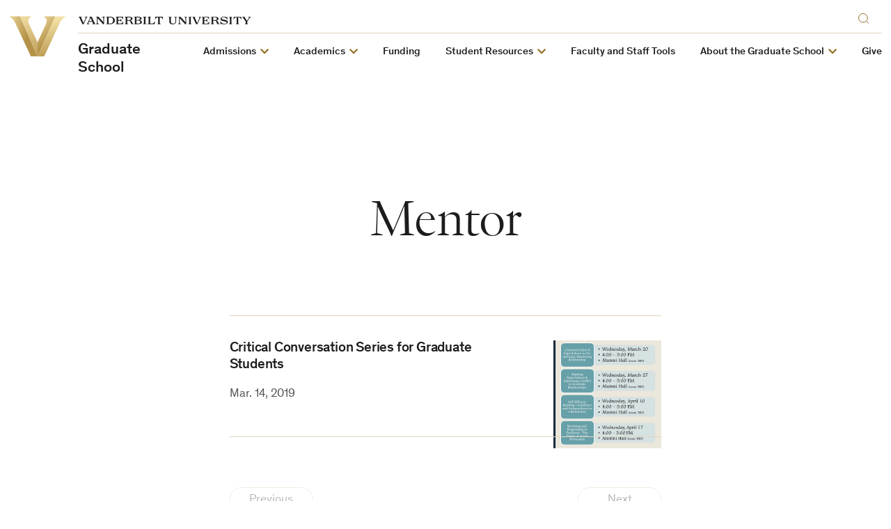

--- FILE ---
content_type: text/css
request_url: https://gradschool.vanderbilt.edu/wp-content/themes/anchordown-futurevu-child-gradschool/style.css?ver=1.0
body_size: 32121
content:
/*
 * Theme Name: Vanderbilt Graduate School
 * Description: Vanderbilt FutureVU Child Theme
 * Template: anchordown-futurevu
 * Version: 1.0
 * Author: Vanderbilt University Division of Communications, Digital Strategies Team
 * Author URI: https://web.vanderbilt.edu
 */
/* NOTE: This file is compiled from style.scss */
[data-theme=light],
[data-theme=article-page] {
  --gradschool-accent: #1d3f94;
  --gradschool-accent-light: #1d3f94;
  --gradschool-white: #fffff;
  --gradschool-card-bg-light-opaque: var(--c-card-border-light);
}

[data-theme=tone] {
  --gradschool-accent: #1d3f94;
  --gradschool-accent-light: #1d3f94;
  --gradschool-white: #ffffff;
  --gradschool-card-bg-light-opaque: #e9e4d8;
}

[data-theme=dark] {
  --gradschool-accent: #1d3f94;
  --gradschool-accent-light: #1d3f94;
  --gradschool-white: #ffffff;
  --gradschool-card-bg-light-opaque: var(--c-card-border-light);
}

/* Buttons */
.resource-card .resource-card__cta a {
  background-color: var(--gradschool-accent-light);
  color: var(--gradschool-white);
}

[data-theme=light] .button--standard,
[data-theme=light] a.button--standard,
[data-theme=article-page] .button--standard,
[data-theme=article-page] a.button--standard {
  background-color: var(--gradschool-accent-light);
  border-color: transparent;
  color: var(--gradschool-white);
}
[data-theme=light] .button--standard:focus, [data-theme=light] .button--standard:hover,
[data-theme=light] a.button--standard:focus,
[data-theme=light] a.button--standard:hover,
[data-theme=article-page] .button--standard:focus,
[data-theme=article-page] .button--standard:hover,
[data-theme=article-page] a.button--standard:focus,
[data-theme=article-page] a.button--standard:hover {
  background-color: transparent;
  border-color: var(--gradschool-accent);
  color: var(--c-text-strong);
}
[data-theme=light] .button--bold,
[data-theme=light] a.button--bold,
[data-theme=article-page] .button--bold,
[data-theme=article-page] a.button--bold {
  background-color: var(--gradschool-accent);
  border-color: var(--gradschool-accent);
  color: var(--c-bg);
}
[data-theme=light] .button--bold:focus, [data-theme=light] .button--bold:hover,
[data-theme=light] a.button--bold:focus,
[data-theme=light] a.button--bold:hover,
[data-theme=article-page] .button--bold:focus,
[data-theme=article-page] .button--bold:hover,
[data-theme=article-page] a.button--bold:focus,
[data-theme=article-page] a.button--bold:hover {
  background-color: transparent;
  border-color: var(--gradschool-accent);
  color: var(--c-text-strong);
}
[data-theme=light] .button--outline,
[data-theme=light] a.button--outline,
[data-theme=article-page] .button--outline,
[data-theme=article-page] a.button--outline {
  background-color: transparent;
  border-color: var(--gradschool-accent);
  color: var(--c-text-strong);
}
[data-theme=light] .button--outline:focus, [data-theme=light] .button--outline:hover,
[data-theme=light] a.button--outline:focus,
[data-theme=light] a.button--outline:hover,
[data-theme=article-page] .button--outline:focus,
[data-theme=article-page] .button--outline:hover,
[data-theme=article-page] a.button--outline:focus,
[data-theme=article-page] a.button--outline:hover {
  background-color: var(--gradschool-accent);
  border-color: var(--gradschool-accent);
  color: var(--c-bg);
}

[data-theme=tone] .button--standard,
[data-theme=tone] a.button--standard {
  background-color: var(--gradschool-accent-light);
  border-color: transparent;
  color: var(--c-bg);
}
[data-theme=tone] .button--standard:focus, [data-theme=tone] .button--standard:hover,
[data-theme=tone] a.button--standard:focus,
[data-theme=tone] a.button--standard:hover {
  background-color: transparent;
  border-color: var(--gradschool-accent);
  color: var(--c-text-strong);
}
[data-theme=tone] .button--bold,
[data-theme=tone] a.button--bold {
  background-color: var(--gradschool-accent);
  border-color: var(--gradschool-accent);
  color: var(--c-bg);
}
[data-theme=tone] .button--bold:focus, [data-theme=tone] .button--bold:hover,
[data-theme=tone] a.button--bold:focus,
[data-theme=tone] a.button--bold:hover {
  background-color: transparent;
  border-color: var(--gradschool-accent);
  color: var(--c-text-strong);
}
[data-theme=tone] .button--outline,
[data-theme=tone] a.button--outline {
  background-color: transparent;
  border-color: var(--gradschool-accent);
  color: var(--c-text-strong);
}
[data-theme=tone] .button--outline:focus, [data-theme=tone] .button--outline:hover,
[data-theme=tone] a.button--outline:focus,
[data-theme=tone] a.button--outline:hover {
  background-color: var(--gradschool-accent);
  border-color: var(--gradschool-accent);
  color: var(--c-bg);
}
[data-theme=tone] .features--two-up .features__feature .features__text .features__feature-cta a,
[data-theme=tone] .features--three-up .features__feature .features__text .features__feature-cta a {
  background-color: transparent;
  border-color: var(--gradschool-accent);
  color: var(--c-text-strong);
}

[data-theme=dark] .button--standard,
[data-theme=dark] a.button--standard {
  background-color: var(--gradschool-accent-light);
  border-color: transparent;
  color: var(--c-text-strong);
}
[data-theme=dark] .button--standard:focus, [data-theme=dark] .button--standard:hover,
[data-theme=dark] a.button--standard:focus,
[data-theme=dark] a.button--standard:hover {
  background-color: transparent;
  border-color: var(--gradschool-accent);
  color: var(--c-text-strong);
}
[data-theme=dark] .button--bold,
[data-theme=dark] a.button--bold {
  background-color: var(--gradschool-accent);
  border-color: var(--gradschool-accent);
  color: var(--c-text-strong);
}
[data-theme=dark] .button--bold:focus, [data-theme=dark] .button--bold:hover,
[data-theme=dark] a.button--bold:focus,
[data-theme=dark] a.button--bold:hover {
  background-color: transparent;
  border-color: var(--gradschool-accent);
  color: var(--c-text-strong);
}
[data-theme=dark] .button--outline,
[data-theme=dark] a.button--outline {
  background-color: transparent;
  border-color: var(--gradschool-accent);
  color: var(--c-text-strong);
}
[data-theme=dark] .button--outline:focus, [data-theme=dark] .button--outline:hover,
[data-theme=dark] a.button--outline:focus,
[data-theme=dark] a.button--outline:hover {
  background-color: var(--gradschool-accent);
  border-color: var(--gradschool-accent);
  color: var(--c-text-strong);
}

/* Misc */
.accordion .accordion__contents ul li::before,
.rich-text ul li::before,
ul li::before {
  background-color: var(--gradschool-accent);
}

.program-finder__degree-types .bachelors,
.program-finder__details-ctas .bachelors {
  display: none;
}

.jumbo-list ol > li::before {
  color: var(--c-bg);
}

.jumbo-list ul > li::before, .jumbo-list ol > li::before {
  background-color: var(--gradschool-accent);
}

.resource-card .resource-card__cta a {
  background-color: var(--gradschool-accent-light);
  color: var(--gradschool-white);
  border: solid 1px var(--gradschool-white);
}

.accordion .accordion__item-title::after {
  color: var(--gradschool-accent);
}

.button-group,
.details-page .button-group {
  margin-left: 0;
  width: auto;
}

.button-group--align-center .button-group__list {
  text-align: left;
}

.text-trio__item::before {
  display: none;
}

/* CTA button tweaks */
.event-list__group-cta a,
.pull-quote--standard .pull-quote__cta a {
  background-color: transparent;
  border-color: var(--gradschool-accent);
  color: var(--c-text-strong);
}
.event-list__group-cta a:focus, .event-list__group-cta a:hover,
.pull-quote--standard .pull-quote__cta a:focus,
.pull-quote--standard .pull-quote__cta a:hover {
  background-color: var(--gradschool-accent);
  border-color: var(--gradschool-accent);
  color: var(--c-bg);
}

/* Guide Page tweaks */
.guide-page .topper-guide .topper-guide__head {
  font-family: Jannon Display, Times, "Times New Roman", serif;
}

.guide-page .rich-text h2 {
  font-size: 60px;
}

/* Tables */
.accordion .accordion__contents table.tablepress tr.even,
.rich-text table.tablepress tr.even {
  background-color: var(--gradschool-card-bg-light-opaque);
}

.rich-text a,
.rich-text a:hover,
.rich-text table tbody a,
.rich-text table tbody a:hover {
  box-shadow: none;
  border-bottom: 1px solid #1d3f94;
}

#datatable_filter {
  color: #888;
  font-weight: 700;
  text-transform: none;
  font-size: 16px;
}

#datatable_filter input {
  font-size: 16px;
  border: 1px solid #ddd;
  padding: 6px 8px;
}

#detailtable .topic {
  width: 200px;
}

#datatable .tableName {
  width: 25%;
  font-weight: 600;
}

#datatable .tableDeadline {
  width: 8%;
}

#datatable .tableLink {
  width: 10%;
}

/* Navigation */
.primary-nav[data-theme=dark] {
  background-color: var(--c-bg);
}
.primary-nav.primary-nav--over[data-theme=dark] {
  background-color: var(--c-bg);
}

/* Home Page */
.gradschool-home {
  /* Factoids */
  /* Video */
}
.gradschool-home .primary-nav {
  min-height: 100px;
}
@media (min-width: 768px) {
  .gradschool-home .primary-nav {
    min-height: 105px;
  }
}
.gradschool-home .topper-background {
  width: 100%;
  margin-bottom: 2em;
  display: grid;
  grid-template-columns: 100%;
  grid-template-rows: 1fr auto;
  grid-column-gap: 0px;
  grid-row-gap: 0px;
  background-color: var(--c-bg);
  min-height: calc(100vh - 100px);
}
@media (min-width: 1070px) {
  .gradschool-home .topper-background {
    margin-bottom: 4em;
  }
}
@media (min-width: 768px) {
  .gradschool-home .topper-background {
    min-height: calc(100vh - 105px);
  }
}
.gradschool-home .topper-background .topper-background__text {
  background-repeat: no-repeat;
  background-size: cover;
  background-position: center center;
}
.gradschool-home .topper-background .topper-background__text .topper-background__text-inner {
  align-items: flex-start;
  justify-content: flex-start;
  min-height: auto;
}
@media (min-width: 1070px) {
  .gradschool-home .topper-background .topper-background__text .topper-background__text-inner {
    padding-left: 8.3333333333%;
    padding-right: 8.3333333333%;
  }
}
.gradschool-home .topper-background .topper-background__text .topper-background__text-inner .topper-background__title {
  font-size: 35px;
  text-align: left;
  margin: 0;
}
@media (min-width: 300px) {
  .gradschool-home .topper-background .topper-background__text .topper-background__text-inner .topper-background__title {
    font-size: calc(35px + 37 * (100vw - 300px) / 770);
  }
}
@media (min-width: 1070px) {
  .gradschool-home .topper-background .topper-background__text .topper-background__text-inner .topper-background__title {
    font-size: 72px;
  }
}
.gradschool-home .topper-background .topper-background__text .topper-background__text-inner .topper-background__intro {
  font-size: 19px;
  text-align: left;
  color: var(--c-text-strong);
  margin-left: 0;
  margin-right: 0;
}
@media (min-width: 300px) {
  .gradschool-home .topper-background .topper-background__text .topper-background__text-inner .topper-background__intro {
    font-size: calc(19px + 3 * (100vw - 300px) / 770);
  }
}
@media (min-width: 1070px) {
  .gradschool-home .topper-background .topper-background__text .topper-background__text-inner .topper-background__intro {
    font-size: 22px;
    font-weight: 500;
  }
}
.gradschool-home .topper-background .topper-background__text .topper-background__text-inner .topper-background__cta {
  padding-top: 18px;
}
@media (min-width: 600px) {
  .gradschool-home .topper-background .topper-background__text .topper-background__text-inner .topper-background__cta {
    padding-top: 24px;
  }
}
@media (min-width: 1070px) {
  .gradschool-home .topper-background .topper-background__text .topper-background__text-inner .topper-background__cta {
    padding-top: 36px;
  }
}
.gradschool-home .topper-background .topper-background__text .topper-background__text-inner .topper-background__cta .button--bold {
  color: var(--c-text-strong);
}
.gradschool-home .topper-background .topper-background__text .topper-background__text-inner .topper-background__cta .button--bold:hover, .gradschool-home .topper-background .topper-background__text .topper-background__text-inner .topper-background__cta .button--bold:focus {
  background-color: transparent;
}
.gradschool-home .topper-background .topper-background__incentives {
  display: none;
  padding: 18px 0;
}
@media (min-width: 768px) {
  .gradschool-home .topper-background .topper-background__incentives {
    display: block;
  }
}
@media (min-width: 768px) {
  .gradschool-home .topper-background .topper-background__incentives {
    padding: 60px 0;
  }
}
.gradschool-home .topper-background .topper-background__incentives ul {
  display: flex;
  flex-wrap: wrap;
  max-width: 1800px;
  margin: 0 auto;
  padding: 0 8px;
}
@media (min-width: 768px) {
  .gradschool-home .topper-background .topper-background__incentives ul {
    flex-wrap: nowrap;
  }
}
@media (min-width: 768px) {
  .gradschool-home .topper-background .topper-background__incentives ul {
    padding: 0 calc(0.5vw + 8.3333333333%);
  }
}
.gradschool-home .topper-background .topper-background__incentives ul li {
  flex-grow: 1;
  width: 100%;
  text-align: center;
  margin: 10px 0;
  padding: 0 10px;
  display: none;
}
@media (min-width: 768px) {
  .gradschool-home .topper-background .topper-background__incentives ul li {
    padding: 0 30px;
    border-right: 1px solid var(--c-border);
  }
  .gradschool-home .topper-background .topper-background__incentives ul li:last-child {
    border-right: none;
  }
}
.gradschool-home .topper-background .topper-background__incentives ul li:first-child {
  display: block;
}
@media (min-width: 768px) {
  .gradschool-home .topper-background .topper-background__incentives ul li {
    display: block;
  }
  .gradschool-home .topper-background .topper-background__incentives ul li:first-child {
    display: block;
  }
}
.gradschool-home .topper-background .topper-background__incentives ul li a {
  display: block;
}
.gradschool-home .topper-background .topper-background__incentives ul li a h4 {
  font-size: 18px;
  color: var(--c-accent);
  font-weight: 500;
  line-height: 1.2em;
  text-transform: uppercase;
  margin-bottom: 10px;
}
@media (min-width: 300px) {
  .gradschool-home .topper-background .topper-background__incentives ul li a h4 {
    font-size: calc(18px + 4 * (100vw - 300px) / 770);
  }
}
@media (min-width: 1070px) {
  .gradschool-home .topper-background .topper-background__incentives ul li a h4 {
    font-size: 22px;
  }
}
.gradschool-home .topper-background .topper-background__incentives ul li a p {
  font-size: 18px;
  color: var(--c-text);
  font-weight: 400;
  line-height: 1.2em;
}
@media (min-width: 300px) {
  .gradschool-home .topper-background .topper-background__incentives ul li a p {
    font-size: calc(18px + 4 * (100vw - 300px) / 770);
  }
}
@media (min-width: 1070px) {
  .gradschool-home .topper-background .topper-background__incentives ul li a p {
    font-size: 22px;
  }
}
.gradschool-home .topper-background .topper-background__incentives ul li a:hover h4,
.gradschool-home .topper-background .topper-background__incentives ul li a:hover p, .gradschool-home .topper-background .topper-background__incentives ul li a:focus h4,
.gradschool-home .topper-background .topper-background__incentives ul li a:focus p {
  color: var(--gradschool-accent);
}
.gradschool-home.wp-user .topper-background {
  min-height: calc(100vh - 146px);
}
@media (min-width: 768px) {
  .gradschool-home.wp-user .topper-background {
    min-height: calc(100vh - 151px);
  }
}
@media (min-width: 783px) {
  .gradschool-home.wp-user .topper-background {
    min-height: calc(100vh - 137px);
  }
}
.gradschool-home #factoid-row-wide {
  margin: 4em -8px;
  padding: 20px 8px 10px 8px;
  background-color: var(--c-card-bg-light);
}
@media (min-width: 768px) {
  .gradschool-home #factoid-row-wide {
    margin: 4em -10vw;
    padding: 30px 10vw 15px 10vw;
  }
}
@media (min-width: 1800px) {
  .gradschool-home #factoid-row-wide {
    margin: 4em -15vw;
    padding: 40px 15vw 20px 15vw;
  }
}
@media (min-width: 360px) {
  .gradschool-home #factoid-row-wide .factoids.factoids--block .factoids__list li.factoids__item {
    width: 92%;
    display: grid;
    grid-template-columns: 20% 1fr;
  }
  .gradschool-home #factoid-row-wide .factoids.factoids--block .factoids__list li.factoids__item .factoids__item-figure {
    text-align: left;
  }
  .gradschool-home #factoid-row-wide .factoids.factoids--block .factoids__list li.factoids__item .factoids__item-description {
    text-align: left;
  }
}
@media (min-width: 600px) {
  .gradschool-home #factoid-row-wide .factoids.factoids--block .factoids__list li.factoids__item {
    width: 30%;
    display: inline-block;
  }
  .gradschool-home #factoid-row-wide .factoids.factoids--block .factoids__list li.factoids__item .factoids__item-figure {
    text-align: center;
  }
  .gradschool-home #factoid-row-wide .factoids.factoids--block .factoids__list li.factoids__item .factoids__item-description {
    text-align: center;
  }
}
.gradschool-home #hp-video-row {
  background-color: var(--c-card-bg-light);
  padding-top: 40px;
  padding-bottom: 40px;
}
.gradschool-home #hp-video-row .fl-col-group {
  display: flex;
  flex-wrap: wrap;
  align-items: center;
}
@media (min-width: 768px) {
  .gradschool-home #hp-video-row .fl-col-group {
    flex-wrap: nowrap;
  }
}
.gradschool-home #hp-video-row .fl-col-group .fl-col {
  width: 100%;
}
@media (min-width: 768px) {
  .gradschool-home #hp-video-row .fl-col-group .fl-col {
    width: 62%;
  }
  .gradschool-home #hp-video-row .fl-col-group .fl-col.fl-col-small {
    width: 38%;
  }
  .gradschool-home #hp-video-row .fl-col-group .fl-col:first-child .fl-col-content {
    padding: 0 30px 0 0;
  }
  .gradschool-home #hp-video-row .fl-col-group .fl-col:last-child .fl-col-content {
    padding: 0 0 0 30px;
  }
}
.gradschool-home #hp-video-row .fl-col-group .fl-col .video-player .plyr__control--overlaid {
  left: 50%;
  top: 50%;
  background: var(--gradschool-accent);
}
@media (min-width: 600px) {
  .gradschool-home #hp-video-row .fl-col-group .fl-col .video-player .plyr__control--overlaid {
    left: 50%;
    top: 50%;
  }
}
.gradschool-home #hp-video-row .fl-col-group .fl-col .story-tease__heading {
  font-family: Jannon Display, Times, "Times New Roman", serif;
  font-weight: normal;
  font-size: 28px;
  font-weight: 400;
  text-transform: inherit;
}
@media (min-width: 300px) and (max-width: 1499px) {
  .gradschool-home #hp-video-row .fl-col-group .fl-col .story-tease__heading {
    font-size: calc(28px + 20 * (100vw - 300px) / 1200);
  }
}
@media (min-width: 1500px) {
  .gradschool-home #hp-video-row .fl-col-group .fl-col .story-tease__heading {
    font-size: 48px;
  }
}
@media (min-width: 768px) {
  .gradschool-home #hp-video-row .fl-col-group .fl-col .story-tease__heading {
    margin-top: 24px;
  }
}
.gradschool-home #hp-video-row .fl-col-group .fl-col .button-component .button {
  margin-top: 0;
}

/* Tabbed Content Module */
.tabbed-content .tabbed-content__inner {
  background-color: var(--c-card-bg-light);
}
.tabbed-content .tabbed-content__inner::before {
  display: block;
}
@media (min-width: 600px) {
  .tabbed-content .tabbed-content__inner::before {
    display: none;
  }
}
.tabbed-content .tabbed-content__inner .tabbed-content__scroll {
  width: 100%;
}
.tabbed-content .tabbed-content__inner .tabbed-content__scroll .tabbed-content__tabs {
  width: 100%;
}
.tabbed-content .tabbed-content__inner .tabbed-content__scroll .tabbed-content__tabs .tabbed-content__tablist {
  display: flex;
}
.tabbed-content .tabbed-content__inner .tabbed-content__scroll .tabbed-content__tabs .tabbed-content__tablist .tabbed-content__tab-button {
  flex-grow: 1;
  min-width: auto;
}
.tabbed-content .tabbed-content__inner .tabbed-content__scroll .tabbed-content__tabs .tabbed-content__tablist .tabbed-content__tab-button:hover, .tabbed-content .tabbed-content__inner .tabbed-content__scroll .tabbed-content__tabs .tabbed-content__tablist .tabbed-content__tab-button:focus {
  background-color: var(--gradschool-accent);
  font-weight: 500;
}
.tabbed-content .tabbed-content__inner .tabbed-content__scroll .tabbed-content__tabs .tabbed-content__tablist .tabbed-content__tab-button:last-child {
  margin-right: 0;
}
.tabbed-content .tabbed-content__inner .tabbed-content__scroll .tabbed-content__tabs .tabbed-content__tablist .tabbed-content__tab-button[aria-selected=true] {
  box-shadow: inset 0 -4px var(--gradschool-accent);
  background-color: transparent;
}
@media (min-width: 768px) {
  .tabbed-content .tabbed-content__inner .tabbed-content__scroll .tabbed-content__tabs .tabbed-content__tablist .tabbed-content__tab-button[aria-selected=true] {
    background-color: var(--c-btn-bg);
  }
}
.tabbed-content .tabbed-content__tab-panel {
  border: 1px var(--c-border) inset;
  padding: 30px;
}
@media (min-width: 768px) {
  .tabbed-content .tabbed-content__tab-panel .rich-text .alignleft,
  .tabbed-content .tabbed-content__tab-panel .rich-text .alignright {
    width: 50%;
  }
}
.tabbed-content .tabbed-content__tab-panel .button-component .button--standard,
.tabbed-content .tabbed-content__tab-panel .button-component a.button--standard {
  background-color: var(--gradschool-accent-light);
  border-color: var(--gradschool-accent-light);
  color: var(--c-bg);
}
.tabbed-content .tabbed-content__tab-panel .button-component .button--standard:focus, .tabbed-content .tabbed-content__tab-panel .button-component .button--standard:hover,
.tabbed-content .tabbed-content__tab-panel .button-component a.button--standard:focus,
.tabbed-content .tabbed-content__tab-panel .button-component a.button--standard:hover {
  background-color: var(--c-bg);
  border-color: var(--gradschool-accent);
  color: var(--c-text-strong);
}
.tabbed-content .tabbed-content__tab-panel .button-component .button--bold,
.tabbed-content .tabbed-content__tab-panel .button-component a.button--bold {
  background-color: var(--gradschool-accent);
  border-color: var(--gradschool-accent);
  color: var(--c-bg);
}
.tabbed-content .tabbed-content__tab-panel .button-component .button--bold:focus, .tabbed-content .tabbed-content__tab-panel .button-component .button--bold:hover,
.tabbed-content .tabbed-content__tab-panel .button-component a.button--bold:focus,
.tabbed-content .tabbed-content__tab-panel .button-component a.button--bold:hover {
  background-color: var(--c-bg);
  border-color: var(--gradschool-accent);
  color: var(--c-text-strong);
}
.tabbed-content .tabbed-content__tab-panel .button-component .button--outline,
.tabbed-content .tabbed-content__tab-panel .button-component a.button--outline {
  background-color: var(--c-bg);
  border-color: var(--gradschool-accent);
  color: var(--c-text-strong);
}
.tabbed-content .tabbed-content__tab-panel .button-component .button--outline:focus, .tabbed-content .tabbed-content__tab-panel .button-component .button--outline:hover,
.tabbed-content .tabbed-content__tab-panel .button-component a.button--outline:focus,
.tabbed-content .tabbed-content__tab-panel .button-component a.button--outline:hover {
  background-color: var(--gradschool-accent);
  border-color: var(--gradschool-accent);
  color: var(--c-bg);
}

/* Recent News */
.recent-gradschool-news--wrapper {
  margin: 2em 0;
}
@media (min-width: 1070px) {
  .recent-gradschool-news--wrapper {
    margin: 4em 0;
  }
}
@media (min-width: 768px) {
  .recent-gradschool-news--wrapper .announcement-tease .announcement-tease__heading::after {
    border: var(--c-border) 1px solid;
    display: block;
    content: "";
    width: 100%;
  }
}
.recent-gradschool-news--wrapper .recent-gradschool-news--stories {
  display: flex;
  flex-wrap: wrap;
  border: var(--c-border) 1px solid;
  padding: 15px;
  margin-left: 8px;
  margin-right: 8px;
}
@media (min-width: 768px) {
  .recent-gradschool-news--wrapper .recent-gradschool-news--stories {
    flex-wrap: nowrap;
    -moz-column-gap: 20px;
         column-gap: 20px;
    border: none;
    padding: 0;
    margin-left: 0.5vw;
    margin-right: 0.5vw;
  }
}
.recent-gradschool-news--wrapper .recent-gradschool-news--stories .recent-gradschool-news--featured-story {
  width: 100%;
  padding: 0;
}
@media (min-width: 768px) {
  .recent-gradschool-news--wrapper .recent-gradschool-news--stories .recent-gradschool-news--featured-story {
    width: 50%;
    padding: 0;
  }
}
@media (min-width: 1070px) {
  .recent-gradschool-news--wrapper .recent-gradschool-news--stories .recent-gradschool-news--featured-story {
    width: 70%;
  }
}
.recent-gradschool-news--wrapper .recent-gradschool-news--stories .recent-gradschool-news--featured-story .story-tease__image a:hover img,
.recent-gradschool-news--wrapper .recent-gradschool-news--stories .recent-gradschool-news--featured-story .story-tease__image a:focus img {
  transform: scale(1.05);
}
.recent-gradschool-news--wrapper .recent-gradschool-news--stories .recent-gradschool-news--featured-story .story-tease__title {
  font-size: 30px;
  color: var(--c-text-strong);
  font-weight: 300;
  line-height: 1.2em;
  font-family: Jannon Display, Times, "Times New Roman", serif;
}
@media (min-width: 300px) {
  .recent-gradschool-news--wrapper .recent-gradschool-news--stories .recent-gradschool-news--featured-story .story-tease__title {
    font-size: calc(30px + 18 * (100vw - 300px) / 770);
  }
}
@media (min-width: 1070px) {
  .recent-gradschool-news--wrapper .recent-gradschool-news--stories .recent-gradschool-news--featured-story .story-tease__title {
    font-size: 48px;
  }
}
.recent-gradschool-news--wrapper .recent-gradschool-news--stories .recent-gradschool-news--featured-story .story-tease__dek {
  font-size: 18px;
  color: var(--c-text-strong);
  font-weight: 300;
  line-height: 1.2em;
  font-family: Academica;
}
@media (min-width: 300px) {
  .recent-gradschool-news--wrapper .recent-gradschool-news--stories .recent-gradschool-news--featured-story .story-tease__dek {
    font-size: calc(18px + 4 * (100vw - 300px) / 770);
  }
}
@media (min-width: 1070px) {
  .recent-gradschool-news--wrapper .recent-gradschool-news--stories .recent-gradschool-news--featured-story .story-tease__dek {
    font-size: 22px;
  }
}
.recent-gradschool-news--wrapper .recent-gradschool-news--stories .recent-gradschool-news--featured-story .story-tease__dek .read-more {
  box-shadow: none;
  color: var(--gradschool-accent);
}
.recent-gradschool-news--wrapper .recent-gradschool-news--stories .recent-gradschool-news--featured-story .story-tease__dek i {
  font-style: normal;
}
.recent-gradschool-news--wrapper .recent-gradschool-news--stories .recent-gradschool-news--secondary-stories {
  width: calc(100% + 30px);
  margin-left: -15px;
  margin-right: -15px;
  margin-bottom: -15px;
}
@media (min-width: 768px) {
  .recent-gradschool-news--wrapper .recent-gradschool-news--stories .recent-gradschool-news--secondary-stories {
    width: 50%;
    margin-left: 0;
    margin-right: 0;
    margin-bottom: 0;
  }
}
@media (min-width: 1070px) {
  .recent-gradschool-news--wrapper .recent-gradschool-news--stories .recent-gradschool-news--secondary-stories {
    width: 30%;
  }
}
.recent-gradschool-news--wrapper .recent-gradschool-news--stories .recent-gradschool-news--secondary-stories ul {
  padding: 0 15px 0 25px;
  margin: 0;
  background-color: var(--c-card-bg-light);
}
.recent-gradschool-news--wrapper .recent-gradschool-news--stories .recent-gradschool-news--secondary-stories ul li {
  position: relative;
  border-bottom: var(--c-border) 1px solid;
  padding: 18px 0;
}
@media (min-width: 768px) {
  .recent-gradschool-news--wrapper .recent-gradschool-news--stories .recent-gradschool-news--secondary-stories ul li {
    padding: 30px 0;
  }
}
.recent-gradschool-news--wrapper .recent-gradschool-news--stories .recent-gradschool-news--secondary-stories ul li:last-child {
  border-bottom: 0;
}
.recent-gradschool-news--wrapper .recent-gradschool-news--stories .recent-gradschool-news--secondary-stories ul li h4 a {
  font-size: 18px;
  color: var(--c-text-strong);
  font-weight: 400;
  line-height: 1.2em;
  padding-right: 15px;
}
@media (min-width: 300px) {
  .recent-gradschool-news--wrapper .recent-gradschool-news--stories .recent-gradschool-news--secondary-stories ul li h4 a {
    font-size: calc(18px + 4 * (100vw - 300px) / 770);
  }
}
@media (min-width: 1070px) {
  .recent-gradschool-news--wrapper .recent-gradschool-news--stories .recent-gradschool-news--secondary-stories ul li h4 a {
    font-size: 22px;
  }
}
.recent-gradschool-news--wrapper .recent-gradschool-news--stories .recent-gradschool-news--secondary-stories ul li:hover::after, .recent-gradschool-news--wrapper .recent-gradschool-news--stories .recent-gradschool-news--secondary-stories ul li:active::after {
  content: "";
  display: block;
  border-right: 15px solid var(--gradschool-accent);
  height: 100%;
  position: absolute;
  right: -15px;
  top: 0;
}
.recent-gradschool-news--wrapper .recent-gradschool-news--stories .recent-gradschool-news--secondary-stories ul li:hover h4 a, .recent-gradschool-news--wrapper .recent-gradschool-news--stories .recent-gradschool-news--secondary-stories ul li:active h4 a {
  font-weight: 500;
  color: var(--c-text-strong);
}
.recent-gradschool-news--wrapper .recent-gradschool-news--stories .story-tease__chevron {
  display: inline;
  color: var(--gradschool-accent);
  padding-left: 2px;
  font-size: 90%;
}
@media (min-width: 768px) {
  .recent-gradschool-news--wrapper .recent-gradschool-news--stories .story-tease__chevron {
    display: none;
  }
}
.recent-gradschool-news--wrapper .recent-gradschool-news--stories a {
  box-shadow: none;
  color: var(--c-text);
}
.recent-gradschool-news--wrapper .recent-gradschool-news--stories a:hover, .recent-gradschool-news--wrapper .recent-gradschool-news--stories a:active {
  box-shadow: none;
  color: var(--gradschool-accent);
}

/* Helper Classes */
.wide-row--remove-top-margin .wide-row {
  margin-top: 0;
}

/* Features Module */
[data-theme=light] .features .features__feature .features__text .features__feature-cta a {
  background-color: var(--gradschool-accent-light);
  border-color: transparent;
  color: var(--c-text-strong);
}
[data-theme=light] .features .features__feature .features__text .features__feature-cta a:focus, [data-theme=light] .features .features__feature .features__text .features__feature-cta a:hover {
  background-color: var(--c-bg);
  border-color: var(--gradschool-accent);
  color: var(--c-text-strong);
}

[data-theme=tone] .features .features__feature .features__text .features__feature-cta a {
  background-color: var(--gradschool-accent-light);
  border-color: transparent;
  color: var(--c-bg);
}
[data-theme=tone] .features .features__feature .features__text .features__feature-cta a:focus, [data-theme=tone] .features .features__feature .features__text .features__feature-cta a:hover {
  background-color: var(--c-bg);
  border-color: var(--gradschool-accent);
  color: var(--c-text-strong);
}

[data-theme=dark] .features .features__feature .features__text .features__feature-cta a {
  background-color: var(--gradschool-accent-light);
  border-color: transparent;
  color: var(--c-text-strong);
}
[data-theme=dark] .features .features__feature .features__text .features__feature-cta a:focus, [data-theme=dark] .features .features__feature .features__text .features__feature-cta a:hover {
  background-color: var(--c-bg);
  border-color: var(--gradschool-accent);
  color: var(--c-text-strong);
}

/* Quick Guide Module */
.quick-guide .quick-guide__cta-text p a {
  color: var(--gradschool-accent);
}
.quick-guide .quick-guide__cta-text p a:hover, .quick-guide .quick-guide__cta-text p a:focus {
  color: var(--gradschool-accent);
}

/* Accordions */
.accordion .accordion__contents a {
  color: var(--gradschool-accent);
}
.accordion .accordion__contents a:hover, .accordion .accordion__contents a:focus {
  color: var(--gradschool-accent);
}

/* Rich Text Modules */
.rich-text a {
  color: var(--gradschool-accent);
}
.rich-text a:hover, .rich-text a:focus {
  color: var(--c-text-link);
}/*# sourceMappingURL=style.css.map */